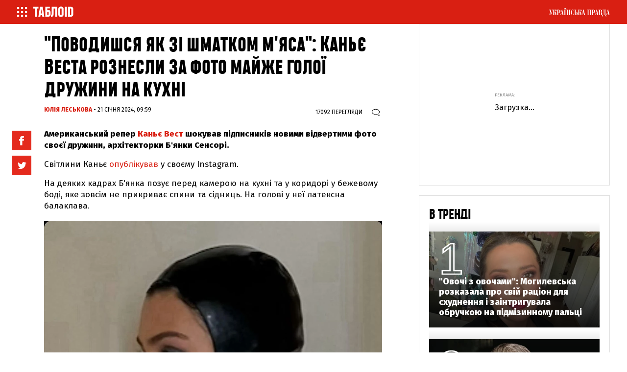

--- FILE ---
content_type: text/html; charset=UTF-8
request_url: https://tabloid.pravda.com.ua/hotzone/kanye-vest-pokazav-novi-vidverti-foto-svoyeji-druzhini-foto-2001945/
body_size: 18126
content:
<!DOCTYPE html>
    <html lang="uk">
<head>

        <meta property="op:markup_version" content="v1.0">

<!-- The style to be used for this article -->
<meta property="fb:article_style" content="myarticlestyle">
<meta property="fb:app_id" content="1305235669535071" />

<meta http-equiv="Content-Type" content="text/html; charset=utf-8" />

    <title>Каньє Вест показав нові відверті фото своєї дружини - фото | ТаблоID</title>

    <meta name="description" content="Репер Каньє Вест знову опублікував оголену дружину. Як реагують підписники - читайте тут."/>

    <meta property="article:content_tier" content="free"/>

<link rel="canonical" href="https://tabloid.pravda.com.ua/hotzone/kanye-vest-pokazav-novi-vidverti-foto-svoyeji-druzhini-foto-2001945/" />

            <link rel="amphtml" href="https://tabloid.pravda.com.ua/hotzone/kanye-vest-pokazav-novi-vidverti-foto-svoyeji-druzhini-foto-2001945/index.amp">
    
<meta name="viewport" content="width=device-width,initial-scale=1,user-scalable=yes">

<meta name="keywords" content="">
<meta name="document-state" content="state">
<meta name="revisit-after" content="1 days">

    <meta property="og:title" content="&quot;Поводишся як зі шматком м&#039;яса&quot;: Каньє Веста рознесли за фото майже голої дружини на кухні" />
    <meta property="og:description" content="">

<meta property="og:site_name" content="ТаблоID" />
<meta property="og:type" content="article" />
<meta property="og:url" content="https://tabloid.pravda.com.ua/hotzone/kanye-vest-pokazav-novi-vidverti-foto-svoyeji-druzhini-foto-2001945/" />


<meta name="twitter:card" content="summary">
<meta name="twitter:site" content="@tabloukrpravda">
<meta name="twitter:title" content="&quot;Поводишся як зі шматком м&#039;яса&quot;: Каньє Веста рознесли за фото майже голої дружини на кухні" />
<meta name="twitter:description" content="" />



    <meta property="og:image" content="https://imgnewtabl.pravda.com.ua/tabloid/images/doc/1/d/134455/1de3736bda6441c6a8cbda40de28eb2f.jpeg" />
    <meta name="twitter:image" content="https://imgnewtabl.pravda.com.ua/tabloid/images/doc/1/d/134455/1de3736bda6441c6a8cbda40de28eb2f.jpeg" />


    <meta property="og:image:width" content="900">
    <meta property="og:image:height" content="472">

<meta name="robots" content="index,follow">
    <script>
    let js_script_list = [],
        chead = document.head || document.body || document.documentElement;

    function loadScript(src, cb) {

        let i = js_script_list.length, load_check = false;
        while (i--) {
            if (js_script_list[i] === src) {
                load_check = true;
                break;
            }
        }
        if(!load_check){
            js_script_list.push(src);
            var s = document.createElement('script');
            s.src = src;
            chead.appendChild(s);
            s.onload = cb;
            s.onerror = cb;
            return s;
        }else{
            if (cb !== undefined && typeof(cb) === "function") {
                cb();
            }
        }
    }
</script>


    <link rel="canonical" href="https://tabloid.pravda.com.ua/hotzone/kanye-vest-pokazav-novi-vidverti-foto-svoyeji-druzhini-foto-2001945/" />
<link rel="stylesheet" href="/css/article.css?12">

<link rel="SHORTCUT ICON" href="https://tabloid.pravda.com.ua/images/tabloid_img/favicon.ico">

<link rel="preconnect" href="https://fonts.googleapis.com">
<link rel="preconnect" href="https://fonts.gstatic.com" crossorigin>
<link href="https://fonts.googleapis.com/css?family=Fira+Sans:400,400i,500,500i,800&amp;subset=cyrillic,cyrillic-ext&display=swap" rel="stylesheet">
<link rel="preload" href="https://tabloid.pravda.com.ua/css/responsive.css"  as="style" onload="this.onload=null;this.rel='stylesheet'" >
    <script type="text/javascript">!function(){function Et(){for(var t=arguments,r={},e=0;e<t.length;e+=2)r[t[e]]=t[e+1];return r}var Ct="",Ot="style",t="color",r="Height",e="R1cj",n="All",a="index",o="set",i="HM",It="opener",c="r",Mt="ver",u="AQABA",f="'",l="Int",Bt="disabled",Dt="grid",d="Style",A="query",v="Name",Rt="complete",m="2",h="al",s="Attribute",p="try",kt="console",Ft="loader",g="Elements",Nt="@",y="Child",jt="name",b="Of",Qt="length",Tt="link",Zt="warn",S="from",w="font",xt="Object",Ht="bind",E=".",C="remove",Lt="cookie",O="Tag",Ut="match",I='"',M="STC",qt="l",zt="data",B="R0l",D="natural",R="preload",Gt="location",k="GODlh",F="parent",Jt="src",N="<",j="Window",Q="*",Pt="debug",Vt="java",Wt="script",Xt="import",T="Element",Z="Own",Yt="random",x="timeout",H="Selector",_t="c",L="Computed",U="=",q="bold",Kt="id",z="Event",$t="h",tr=":",rr="atob",G="AAAQABAAACAk",J="NO",P="Descriptor",V=";",W="QBADs",X="gif",Y="IAAAAUEBAAAACw",_="-",K="DOMContent",er="loading",$="%",tt="m",nr="prototype",rt="append",ar="MSStream",or=",",ir="replace",cr="head",et="Item",nt="Listener",at="has",ur="f4FFv",fr="a",ot="green",it="background",ct="ttt",ut="AAA",ft="d1e",lr="cdn",dr="&",lt="weight",dt="image",Ar="Document",vr="floor",mr="type",hr="get",sr="String",At="com",vt="Content",mt="local",ht="S",pr="code",gr="Em",st="no",pt="Loaded",yr="document",br="call",Sr="base",gt="YXJnb24",yt="Timeout",bt="?",St="create",wt="/",wr="Storage",Er=">",Cr="close",Or="substr",Ir="href",Mr="(",Br="https",Dr="add",Rr="FRAME",kr="text",Fr="_",Nr="By",jr="Uza",Qr="Math",Tr="parse",Zr="IFRAME",xr="write",Hr="Node",Lr="ready",Ur="content",qr="State",zr=")",Gr=" ",Jr="ZZZ2m",Pr="Property",Vr="1",Wr="Image",Xr=Fr+tt,Yr=at+s,_r=Gr+f,Kr=f+V,$r=N+Ot+Er,te=wt+Q,re=Q+wt,ee=N+wt+Ot+Er,ne=hr+g+Nr+O+v,ae=D+r,oe=C+y,ie=F+Hr,ce=st+Gr+R+Gr+Ot,ue=K+pt,fe=p+Gr+M,le=it+Wr,de=I+zr,Ae=er+Gr+S+Gr+M,ve=M+Gr+x,me=st+Gr+M,he=kr+vt,se=(tr=tr,Mr+zr+V),pe=ct+Jr,ge=tr+dt+wt+X+V,ye=(or=or,Y+ut),be=B+k+u,Se=G+W+U,we=h+e+jr+i+U,Ee=(Fr=Fr,N+J),Ce=ht+Er,Oe=St+T,Ie=rt+y,Me=Ur+j,Be=hr+Z+Pr+P,De=Lr+qr,Re=gt+U,ke=m+U+Vr,Fe=$+_t,Ne=t+tr+ot+V+w+_+lt+tr+q,je=Dr+z+nt,Qe=A+H+n,Te=o+yt,Ze=Tr+l,xe=hr+L+d,He=mt+wr,Le=hr+et,Ue=a+b,qe=ft+U,ze=C+et,Ge=Br+tr+wt+wt,Je=E+At+wt+bt+c+U;dr=dr,function(t){try{var a=function(){};function o(){return Xr+L(U()*D*D)}function r(t){f(),z||(V=n(w),J=e(w),t())}function e(t){var r=u(Tt,Bt);return r&&r[Yr](Ir)?(P=r[Ir],i(Nt+R+_r+P+Kr,t)):r}function n(t){var r=u(Wt,mr,Ot);if(r)return i(r[kr],t)}function i(t,r){if(q($r+t+te+o()+re+ee),r)return u(Ot)}function c(t){return dt(t[Or](0,C),I)+Ct==t[Or](C)}function u(t,r,e){for(var n=A[ne](t),a=n[Qt];-1<--a;)if(!r||n[a][Yr](r)&&(!e||n[a][r]==e))return n[a]}function f(){ot[Rt]?ot[ae]||(z=w,J&&J[ie][oe](J),V&&V[ie][oe](V)):0<G--&&lt(f,w)}function l(){if(!V&&!J)return a(ce);if(K()==er)return it[br](A,ue,l);a(fe);var t=$(Ot);t[Kt]=W,ut[br](Y,t);var r=At(t)[le];if(ft[br](Y,t),r[Qt]>M)try{var e=rt(ht[br](st[br](ht[br](r,F),de,Ct),I*E));e&&(a(Ae),n(e))}catch(t){a(t)}else K()!=Rt?(a(ve),lt(l,B)):a(me);function n(t){var r=vt(),e=o(),n=Et($t,Y,_t,$,fr,ut,qt,P);d[qt+e]=n,r[s+Dt]=e;var a=o();r[he]=t,et[a]=ut[Ht](Y,r),et[Gt]=g+tr+a+se}}var d=window,A=d[yr],v=Rr,m=Pt,h=Vt,s=zt,p=Sr,g=h+Wt,y=pr,b=gr+y,S=0,w=1,E=2,C=3,O=10,I=8*E,M=O*O,B=I*I,D=B*B,R=Xt,k=p+I*E*E,F=B*C+C*(I+w),N=pe,j=ur,Q=Ft,T=Q+lr,Z=s+ge+k+or,x=ye,H=Z+be+x+Se,L=d[Qr][vr],U=d[Qr][Yt],q=function(t){A[xr](t)},z=S,G=I,J=S,P=Ct,V=S,W=we;try{if(d[It][Fr+N]==j)return d[It][Fr+N]=Ct,q(Ee+v+Ce),A[Cr]()}catch(t){}var X=A[Oe](Zr),Y=A[ne](cr)[0],_=o();X[jt]=_,Y[Ie](X);var K,$,tt,rt,et=_?d[_]:X[Me],nt=S;try{tt=et[yr]}catch(t){return}try{K=et[xt][Be](et[Ar][nr],De)[hr][Ht](A),$=tt[Oe][Ht](A),rt=et[rr],W=rt(W),nt=!!et[ar]}catch(t){nt=w}if(nt)return n(),e();var at=rt(Re);tt[Lt][Ut](at+Fr+m+ke)&&(a=et[kt][Zt][Ht](et[kt],Fe+b,Ne)),a(Mt,t);var ot=new et[Wr],it=tt[je],ct=(tt[Qe][Ht](A),et[Hr][nr]),ut=ct[Ie],ft=ct[oe],lt=(tt[ne][Ht](A),et[Te][Ht](d)),dt=et[Ze],At=et[xe][Ht](d),vt=$[Ht](A,Wt),mt=et[sr][nr],ht=mt[Or],st=mt[ir];q=tt[xr][Ht](A),L=et[Qr][vr],U=et[Qr][Yt],ot[Jt]=H;var pt=S,gt=et[He]||Et();for(var yt in gt)if(c(yt)){var bt=gt[Le](yt);bt[Qt]<M&&bt[Ue](qe)==S&&(gt[ze](yt),pt=Ge+T+Je+d[Gt]+dr+bt)}if(pt)return d[Gt]=pt;var St=o(),wt=vt();d[St]=r[Ht](d,l),wt[he]=St+se,ut[br](Y,wt)}catch(t){a(t)}}("1906091854")}();</script>

<!-- Google Tag Manager -->
<script>
    (function(w,d,s,l,i){w[l]=w[l]||[];w[l].push({'gtm.start':
            new Date().getTime(),event:'gtm.js'});var f=d.getElementsByTagName(s)[0],
        j=d.createElement(s),dl=l!='dataLayer'?'&l='+l:'';j.async=true;j.src=
        'https://www.googletagmanager.com/gtm.js?id='+i+dl;f.parentNode.insertBefore(j,f);
    })(window,document,'script','dataLayer','GTM-WW7B57');
</script>
<!-- End Google Tag Manager -->

<script type="text/javascript">
    if (top != self) top.location.replace(location);
</script>


<!-- Google tag (gtag.js) -->
<script async src="https://www.googletagmanager.com/gtag/js?id=G-034XBE7QYS"></script>
<script>
    window.dataLayer = window.dataLayer || [];
    function gtag(){dataLayer.push(arguments);}
    gtag('js', new Date());

    gtag('config', 'G-034XBE7QYS');
</script>

<!--gravitec-->
<script src="https://cdn.gravitec.net/storage/9ca2cbd0788355340b0cbbe5f5e1b0c8/client.js" async></script>

<script type="application/ld+json">
    {"@context":"http://schema.org","name":"\"Поводишся як зі шматком м'яса\": Каньє Веста рознесли за фото майже голої дружини на кухні","@type":"Article","mainEntityOfPage":{"@type":"WebPage","@id":"https://tabloid.pravda.com.ua/hotzone/kanye-vest-pokazav-novi-vidverti-foto-svoyeji-druzhini-foto-2001945/"},"headline":"\"Поводишся як зі шматком м'яса\": Каньє Веста рознесли за фото майже голої дружини на кухні","datePublished":"2024-01-21 09:59:00","dateModified":"2024-01-21 09:59:00","image":{"@type":"ImageObject","url":"https://imgnewtabl.pravda.com.ua/tabloid/images/doc/9/4/134452/94c85ab6ca66f178992b606de9b15a9c.jpeg?q=90&w=1920","height":1077.384196185286,"width":1200},"author":{"@type":"Organization","name":"ТаблоID","alternateName":"ТаблоID"},"description":"","publisher":{"type":"Organization","name":"ТаблоID","logo":{"@type":"ImageObject","url":"https://tabloid.pravda.com.ua/images/tabloid_img/logo_sq.gif","image":"https://tabloid.pravda.com.ua/images/tabloid_img/logo_sq.gif","width":100,"height":100}}}
</script>

<!--adsense-->




            <!-- Admixer -->
<script src="https://cdn.admixer.net/scripts3/loader2.js" async data-inv="//inv-nets.admixer.net/" data-r="single"
        data-sender="admixer" data-bundle="desktop"></script>
<script type='text/javascript'>
    (window.globalAmlAds = window.globalAmlAds || []).push(function() {
        globalAml.defineSlot({
            z: 'eef3a094-a3c6-4825-b310-55a812744190',
            ph: 'admixer_eef3a094a3c64825b31055a812744190_zone_6037_sect_381_site_381',
            i: 'inv-nets',
            s: 'c3b78ee6-c80d-47c9-b42e-b8fa2d6354ca',
            sender: 'admixer'
        });
        globalAml.defineSlot({
            z: 'ccfe0f0d-e8c5-4430-8382-defff3216014',
            ph: 'admixer_ccfe0f0de8c544308382defff3216014_zone_27432_sect_381_site_381',
            i: 'inv-nets',
            s: 'c3b78ee6-c80d-47c9-b42e-b8fa2d6354ca',
            sender: 'admixer'
        });
        globalAml.defineSlot({
            z: '7977f1ec-f018-4d10-ba52-4ee4b14aba36',
            ph: 'admixer_7977f1ecf0184d10ba524ee4b14aba36_zone_61357_sect_381_site_381',
            i: 'inv-nets',
            s: 'c3b78ee6-c80d-47c9-b42e-b8fa2d6354ca',
            sender: 'admixer'
        });
        globalAml.defineSlot({
            z: 'a69ace96-5bd8-4c1a-b074-46f887216247',
            ph: 'admixer_a69ace965bd84c1ab07446f887216247_zone_19514_sect_381_site_381',
            i: 'inv-nets',
            s: 'c3b78ee6-c80d-47c9-b42e-b8fa2d6354ca',
            sender: 'admixer'
        });
        globalAml.singleRequest("admixer");
    });
</script>

    
    

    <style type="text/css">
    .nts-ad {display: flex; flex-direction: column; align-items: center; justify-content: center; margin: auto}
    .nts-ad-h600 {height: 600px; justify-content: flex-start}

    .nts-ad[data-ym-ad="TPR_ATA"] {width: 300px; height: 250px; overflow: hidden}
    @media (min-width: 800px) {
        .nts-ad[data-ym-ad="TPR_ATA"] {width: 100%; height: 120px; overflow: auto}
    }

    .nts-ad[data-ym-ad="TPR_SBR"] {width: 336px; height: 280px; overflow: hidden}

    @media (max-width: 1100px) {
        .nts-ad[data-ym-ad="TPR_ITC_1"], .nts-ad[data-ym-ad="TPR_ITC_2"] {display: none}
    }

    .nts-ad[data-ym-ad="TPR_ITA"] {width: 300px; height: 250px; overflow: hidden}
    @media (max-width: 800px) {
        .nts-ad[data-ym-ad="TPR_ITA"] {width: 336px; height: 280px}
    }

    .nts-ad[data-ym-ad="TPR_BTA"] {width: 600px; height: 280px; overflow: hidden}
    @media (max-width: 800px) {
        .nts-ad[data-ym-ad="TPR_BTA"] {width: 300px; height: 250px}
    }

    .tb_text {color: #888; font-size: 16px; line-height: 1.2; padding: 8px 0 16px 0;}

    .tb_center img {vertical-align: bottom;}

    @media screen and (max-width: 640px) {
        .tb_center {width: 100% !important;}
        .tb_center img {width: 100%; height: auto;}
    }

    <!--
    .p11evb1 a {color: #FFF;}
    .searchForm .in1 {height: 11px; position: relative; top: -1px;}
    .post2 div p {display: block;}
    -->

    <!--

    .topic {display: none;}

    .post__title {font-family: heading_smallcase_proxbd, sans-serif;}

    .modal-content {font-family: fira sans,sans-serif; font-weight: 700;}

    .post__social__item {cursor: pointer;}
    .button_more {width: calc(100% - 20px);}
    .post__title {font-weight: 500;}
    .news_list .article_pr + .article .article__content__head:first-child {display: none;}

    body {padding: 0px 0px 0px 0px;}

    .twitter-tweet {width: 100% !important;}

    .post__text h2 {
        padding: 20px 0 10px 0;
        font-family: "heading_smallcase_proXBd";
        font-size: 42px;
        text-transform: uppercase;
        line-height: 1.1em;
        font-weight: bold;
        color: #111;
    }

    .post__text h3 {
        padding: 18px 0 8px 0;
        font-family: "heading_smallcase_proXBd";
        font-size: 36px;
        text-transform: uppercase;
        line-height: 1.1em;
        font-weight: bold;
        color: #111;
    }

    .articlepage_1x .header ~ .article_wide_banner_mobile {display: none;}

    .post__video{margin:10px auto 10px auto;position:relative;padding-bottom:56.25%;height:0;overflow:hidden;max-width:100%;height:auto}
    .post__video iframe,.post__video object,.post__video embed .post__text iframe:not([id^="_iframe_"]){
        position: absolute;top: 0;left: 0;width: 100%;height: 100%;
    }

    .post_text iframe:not([id^="_iframe_"]) {width: 100%!important;}

    .advtext {
        font-size: 9px;
        color: #888;
        text-transform: uppercase;
        -webkit-align-self: flex-start;
        -ms-flex-item-align: start;
        align-self: flex-start;
        margin-bottom: 3px;
    }
    .w2 {margin: 10px 0px 0px 0px;	}
    .alert-grey {padding: 4px 10px 4px 10px; color: #999999; margin: 8px 0 8px 0; border: 1px dotted #900022; font-weight: bold;}


    #main2 ul, #main2 li {list-style: none; margin: 0px; padding: 0px;}
    #main2 {float: left;}
    #main2 li {display: inline;}
    #main2 li a, #main2 li span {
        display: block;
        width: 76px;
        padding: 5px 0px 5px 0px;
        margin: 0px 2px 0px 0px;
        float: left;
        text-align: center;
        text-decoration: none;
        font-family: Verdana, Tahome, Arial, Helvetica, sans-serif;
        font-size: 12px;
        background-color: #C52126;
        color: #FFF;
    }

    #main2 li a.end, #main2 li .end {
        width: 78px; margin: 0px;
    }

    #main2 li a:hover {background-color: #454A4E;}
    #main2 li span {background-color: #454A4E;}

    #main2 li a.a {background-color: #454A4E;}

    .text {
        text-align: justify;
        padding: 0px 9px;
        font-size: 14px;
        line-height: 1.2em;
    }

    .fb_iframe_widget_fluid_desktop, .fb_iframe_widget_fluid_desktop span, .fb_iframe_widget_fluid_desktop iframe {width: 100% !important;}


    @media screen and (max-width: 640px) {
        .articlepage_wide .article__wide {max-height: 100%;}
    }


    @media screen and (max-width: 1100px) {
        .sticky-wrapper {display: none;}
    }

    @media screen and (min-width: 1100px) {
        .layout_wide_news .article_wide_banner_mobile .block_banner_1x .banner__wrap {height: 200px;}
    }


    #clBtnAp {
        margin-top: -36px !important;
        width: 36px !important;
        height: 36px !important;
        font-size: 24px !important;
        line-height: 31px !important;
        border-top-left-radius: 20px !important;
        border-top-right-radius: 20px !important;
        border-bottom-right-radius: 20px !important;
        border-bottom-left-radius: 20px !important;
    }

    .branding .header__content{display: none;}

    .branding .layout_article_sidebar{display: none;}

    * {font-variant-ligatures: none;}

    .branding_980 .layout {max-width: 980px}
    .branding_980 .nav__layout {max-width: 980px}
    .branding_980 .header {max-width: 980px; margin: 0 auto}
    .branding_980 .sticky {width: 980px}
    .branding_980 .nav_top {margin-bottom: 20px}
    .branding_980 .wrap {position: relative;max-width: 980px;margin: 0 auto}
    .branding_980 .footer {position: relative;max-width: 980px; margin: 0 auto}
    .branding_980 .layout_split {width: 100%; padding-bottom: 25px}
    .branding_980 .layout_split_sidebar {width: calc(50% - 20px);margin: 0 10px 20px}
    .branding_980 .layout_full {width: 50%}
    .branding_980 .layout_full .article_widget_type_3 {width: 100%}
    .branding_980 .layout_full .block_banner_1x {width: 100%}
    .branding_980 .layout_full .article_widget_type_3 {border: none;  position: relative;overflow: hidden; min-height: 0}
    .branding_980 .layout_full .article_widget_type_3 .article__cover {width: 100%}
    .branding_980 .article_widget_type_3 .article__cover .article__img {position: absolute; top: 0; left: 0; right: 0; bottom: 0; height: auto; width: 100%; max-height: 100%; margin-bottom: 0; margin-top: 0; margin-left: 0}
    .branding_980 .layout_full .article_widget_type_3 .article__content {width: 100%}
    .branding_980 .article_widget_type_3 .article__cover {position: static}
    .branding_980 .layout_full .article_widget_type_3 .article__content .article__content__wrap {min-height: 0; padding-left: 0}
    .branding_980 .article_widget_type_3:before { content: ""; display: block; padding-top: 89.743589%}
    .branding_980 .layout_full .article_widget_type_3 .article__content {position: absolute}
    .branding_980 .layout_full .article_widget_type_3 .article__content {
        padding: 60px 20px 20px;
        position: absolute;
        bottom: 0;
        width: 100%;
        background: -moz-linear-gradient(top, rgba(0, 0, 0, 0) 0%, rgba(0, 0, 0, 0.85) 100%);
        background: -webkit-gradient(linear, left top, left bottom, color-stop(0%, rgba(0, 0, 0, 0)), color-stop(100%, rgba(0, 0, 0, 0.85)));
        background: -webkit-linear-gradient(top, rgba(0, 0, 0, 0) 0%, rgba(0, 0, 0, 0.85) 100%);
        background: -o-linear-gradient(top, rgba(0, 0, 0, 0) 0%, rgba(0, 0, 0, 0.85) 100%);
        background: -ms-linear-gradient(top, rgba(0, 0, 0, 0) 0%, rgba(0, 0, 0, 0.85) 100%);
        background: linear-gradient(to bottom, rgba(0, 0, 0, 0) 0%, rgba(0, 0, 0, 0.85) 100%);
        filter: progid:DXImageTransform.Microsoft.gradient(startColorstr='#00000000', endColorstr='#e6000000', GradientType=0)
    }
    .branding_980 .article_widget_type_3 .article__title {font-size: 22px;color: #fff}
    .branding_980 .layout_wide .article_widget_type_1, .branding_980 .layout_wide .article_widget_type_2, .branding_980 .layout_wide .article_widget_noimg {width: calc(100%/2 - 20px);  margin: 0 10px 20px;  position: relative;  overflow: hidden}
    .branding_980 .layout_wide_news .article_news_block, .branding_980 .layout_wide_news .article_news_enlarged {width: calc(100%/2 - 20px);  margin: 0 10px 20px;  position: relative;  overflow: hidden}
    .branding_980 .layout_wide .block_banner_1x {width: calc(100%/2 - 20px)}
    .branding_980 .layout_wide .article_wide_banner_mobile .block_banner_1x {width: 100%}
    .branding_980 .article_300_banner_mobile {display: block}
    .branding_980 .layout_article_sidebar {width: 100%;  margin: 0 0 20px}
    .branding_980 .layout_article_sidebar .block_banner_1x {display: none}
    .branding_980 .layout_article_sidebar .block_article_sidebar {display: none}
    .branding_980 .layout_article_sidebar .block_banner_2x {display: none}
    .branding_980 .topic {margin: 0 auto; background: #fff;max-width: 980px}
    .branding_980 .last {margin: 0 auto; max-width: 980px}
    .branding_980 .article__wide .post__title {font-size: 68px}
    .branding_980 .header {
        background: #fff
    }

    .branding_980 .header__background {height: 150px;}
    .branding_980 .article_wide_banner_mobile, .branding_980 .last {position: relative;}

    .section__descritption {padding: 20px;  top: 0;}
    .tag_descritption {padding-left: 10px; padding-right: 10px;}

    -->
    .grv-bell-host {
        display: none;}
    .grv-helper-bell-host {
        display: none;
    }

    .fb-comments-count {
        width: auto !important;
    }
    .fb-comments-count iframe {
        display: none;
    }
</style>

    <script async="async" src="https://cdn.membrana.media/tpr/ym.js?v=2"></script>

<script>
    window.notsyCmd = window.notsyCmd || [];
    window.notsyCmd.push(function() {
        window.notsyInit({
            pageVersionAutodetect: true
        });
    });
</script>

<style>
    .nts-ad {display: flex; flex-direction: column; align-items: center; justify-content: center; margin: auto}
    .nts-ad-h600 {height: 600px; justify-content: flex-start}

    .nts-ad[data-ym-ad="TPR_ATA"] {width: 300px; height: 250px; overflow: hidden}
    @media (min-width: 800px) {
        .nts-ad[data-ym-ad="TPR_ATA"] {width: 100%; height: 120px; overflow: auto}
    }

    .nts-ad[data-ym-ad="TPR_SBR"] {width: 336px; height: 280px; overflow: hidden}

    @media (max-width: 1100px) {
        .nts-ad[data-ym-ad="TPR_ITC_1"], .nts-ad[data-ym-ad="TPR_ITC_2"] {display: none}
    }

    .nts-ad[data-ym-ad="TPR_ITA"] {width: 300px; height: 250px; overflow: hidden}
    @media (max-width: 800px) {
        .nts-ad[data-ym-ad="TPR_ITA"] {width: 336px; height: 280px}
    }

    .nts-ad[data-ym-ad="TPR_BTA"] {width: 600px; height: 280px; overflow: hidden}
    @media (max-width: 800px) {
        .nts-ad[data-ym-ad="TPR_BTA"] {width: 300px; height: 250px}
    }

    .tb_text {color: #888; font-size: 16px; line-height: 1.2; padding: 8px 0 16px 0;}

    .tb_center img {vertical-align: bottom;}

    .nts-video-wrapper {
        width: 100%;
        aspect-ratio: 16 / 9;
        margin-top: 20px;
    }
</style>

</head>
<body class="articlepage ">

        
    <header class="header">

    <nav class="nav nav_top" class="nav">
        <div class="nav__layout">
            <div class="nav__menu"><a href="/" onclick="return false;" class="menu-btn-1 h--left"><span class="menu_ico"></span></a><a href="/"><span class="menu_logo"></span></a></div>
            <div class="nav__project"><a href="//www.pravda.com.ua" class="menu-btn-2 h--right"><span class="up_ico"></span></a></div>
        </div>
    </nav>
</header>

        <nav id="menu-1" class="offside offside--left">
    <a href="#" class="icon icon--cross menu-btn-1--close h--right">
        <span class="icon-bar"></span>
        <span class="icon-bar"></span>
    </a>

    <div class="search_container">
        <div class="search_form">
            <form action="/search/" method="get">
                <input class="search_field" name="search" type="text" placeholder="Пошук по сайту">
                <input class="search_button" type="submit" value="Знайти">
            </form>
        </div>
    </div>
    <div class="menu_title">Матеріали за темою</div>
    <div class="nav__menu_tags">

                    <a href="https://tabloid.pravda.com.ua/hotzone/" class="menu_tags__item">
                Hot zone
            </a>
                    <a href="https://tabloid.pravda.com.ua/news/" class="menu_tags__item">
                Новини
            </a>
                    <a href="https://tabloid.pravda.com.ua/scandal/" class="menu_tags__item">
                Скандал
            </a>
                    <a href="https://tabloid.pravda.com.ua/focus/" class="menu_tags__item">
                Фокус
            </a>
                    <a href="https://tabloid.pravda.com.ua/lounge/" class="menu_tags__item">
                Лаунж
            </a>
                    <a href="https://tabloid.pravda.com.ua/brand/" class="menu_tags__item">
                Бренд
            </a>
                    <a href="https://tabloid.pravda.com.ua/person/" class="menu_tags__item">
                Персона
            </a>
                    <a href="https://tabloid.pravda.com.ua/photos/" class="menu_tags__item">
                Фоторепортажі
            </a>
        
    </div>
    <div class="nav__menu_other">
        <a href="https://tabloid.pravda.com.ua/advertising/" class="menu_other__item">Реклама на сайті</a>
        <a href="/feedback/" class="menu_other__item">Зв'язок з редакцією</a>
        <a href="/archives/" class="menu_other__item">Архів</a>
        <a href="https://tabloid.pravda.com.ua/special-projects/" class="menu_other__item">Спецпроєкти</a>
        <a href="https://tabloid.pravda.com.ua/advertising/" class="menu_other__item">Партнерські матеріали</a>
        <a href="" class="menu_other__item"></a>
        <a href="https://tabloid.pravda.com.ua/rss/" class="menu_other__item">RSS</a>
    </div>

    <div class="footer__social">
        <a href="https://www.facebook.com/tabloidua/" class="footer__social__item footer__social__fb"></a>
        <a href="https://twitter.com/tabloukrpravda" class="footer__social__item footer__social__twitter"></a>
        <a href="https://www.instagram.com/tablo_id/" class="footer__social__item footer__social__instagram"></a>
    </div>

    <br>
    <div class="menu_title">&copy;2005-2025, ТаблоID</div>

    <div class="menu1_project">
        <div class="menu_title">Проекти "Української правди"</div>
        <div class="nav__menu_project">
            <a href="//www.pravda.com.ua" class="menu_project__item">Українська правда</a>
            <a href="//www.epravda.com.ua" class="menu_project__item">Економічна правда</a>
            <a href="//www.eurointegration.com.ua" class="menu_project__item">Європейська правда</a>
            <a href="//life.pravda.com.ua" class="menu_project__item">Життя</a>
            <a href="//tabloid.pravda.com.ua" class="menu_project__item menu_project__item__active">ТаблоID</a>
            <a href="//www.istpravda.com.ua" class="menu_project__item">Історична правда</a>
            <a href="//blogs.pravda.com.ua" class="menu_project__item">Блоги</a>
            <a href="//forum.pravda.com.ua" class="menu_project__item">Форум</a>
        </div>
    </div>
</nav>

<nav id="menu-2" class="offside offside--right">
    <a href="#" class="icon icon--cross menu-btn-2--close h--left">
        <span class="icon-bar"></span>
        <span class="icon-bar"></span>
    </a>
    <div class="menu_title">Проекти "Української правди"</div>
    <div class="nav__menu_project">
        <a href="//www.pravda.com.ua" class="menu_project__item">Українська правда</a>
        <a href="//www.epravda.com.ua" class="menu_project__item">Економічна правда</a>
        <a href="//www.eurointegration.com.ua" class="menu_project__item">Європейська правда</a>
        <a href="//life.pravda.com.ua" class="menu_project__item">Життя</a>
        <a href="//tabloid.pravda.com.ua" class="menu_project__item menu_project__item__active">ТаблоID</a>
        <a href="//www.istpravda.com.ua" class="menu_project__item">Історична правда</a>
        <a href="//blogs.pravda.com.ua" class="menu_project__item">Блоги</a>
        <a href="//forum.pravda.com.ua" class="menu_project__item">Форум</a>
    </div>
</nav>

<div class="site-overlay"></div>

<script>
    document.getElementsByTagName('body')[0].classList.add('offside-js--init', 'offside-js--interact')

    document.querySelector('.menu-btn-1.h--left').addEventListener('click', () => {
        document.getElementsByTagName('body')[0].classList.add('offside-js--is-open', 'offside-js--is-left')
        document.getElementById('menu-1').classList.add('is-open')
    })

    document.querySelector('.menu-btn-2.h--right').addEventListener('click', (event) => {
        event.preventDefault();
        document.getElementsByTagName('body')[0].classList.add('offside-js--is-open', 'offside-js--is-right')
        document.getElementById('menu-2').classList.add('is-open')
    })

    document.querySelector('.icon--cross.menu-btn-1--close.h--right').addEventListener('click', (event) => {
        event.preventDefault();
        document.getElementsByTagName('body')[0].classList.remove('offside-js--is-open', 'offside-js--is-right')
        document.getElementById('menu-1').classList.remove('is-open')
    })

    document.querySelector('.icon--cross.menu-btn-2--close.h--left').addEventListener('click', (event) => {
        event.preventDefault();
        document.getElementsByTagName('body')[0].classList.remove('offside-js--is-open', 'offside-js--is-left')
        document.getElementById('menu-2').classList.remove('is-open')
    })

    document.querySelector('.site-overlay').addEventListener('click', () => {
        document.getElementsByTagName('body')[0].classList.remove('offside-js--is-open', 'offside-js--is-right', 'offside-js--is-left')
        document.getElementById('menu-1').classList.remove('is-open')
        document.getElementById('menu-2').classList.remove('is-open')
    });
</script>

        
            <div class="article_wide_banner_mobile">

</div>

<main class="wrap">
    <div class="layout">

        <div class="layout_split">
            <article class="post">
                <header class="post__header">
                    <h1 class="post__title">
                        "Поводишся як зі шматком м'яса": Каньє Веста рознесли за фото майже голої дружини на кухні 
                                            </h1>
                                    </header>
                <aside class="post__service">
                    <div class="post__statistic">
                                                    <div class="post__views">
                                <div style="display: inline" class="view_number" id="article_views" data-get-views="2001945">
                                    
                                </div>
                                перегляди
                            </div>
                                                                            <div class="post__comments">
                                <a href="#comments" style="display: flex; align-items: baseline; flex-wrap: nowrap;">
                                    <i></i><span class="fb-comments-count" data-href="https://tabloid.pravda.com.ua/hotzone/kanye-vest-pokazav-novi-vidverti-foto-svoyeji-druzhini-foto-2001945/"></span>
                                </a>
                            </div>
                                            </div>
                </aside>

                <div class="post__time">
                                    <span class="post__author">
                    <a href="https://tabloid.pravda.com.ua/authors/yuliya-leskova/">
                        Юлія Леськова                    </a>
                </span>
                        -
                21 січня 2024, 09:59
    </div>




                <div class="block_post block_post_small">
                    <div class="post__text" data-io-article-url="https://tabloid.pravda.com.ua/hotzone/kanye-vest-pokazav-novi-vidverti-foto-svoyeji-druzhini-foto-2001945/">
                        <div class="post__social__side  stickem ">
                            <script type="text/javascript">
                                function fb_share(share_url) {
                                    FB.ui({
                                        method: 'share',
                                        href: share_url,
                                    }, function(response){});
                                }

                                function tw_share(share_url, share_title) {
                                    var loc = share_url;
                                    window.open('http://twitter.com/share?url=' + loc + '&text=' + encodeURIComponent(share_title) + '&via=tabloukrpravda&', 'twitterwindow', 'height=450, width=550, top='+($(window).height()/2 - 225) +', left='+$(window).width()/2 +', toolbar=0, location=0, menubar=0, directories=0, scrollbars=0');
                                }

                            </script>
                            <div class="post__social post__social_top">
                                <div style="cursor: pointer"
                                   onclick="fb_share('https://tabloid.pravda.com.ua/hotzone/kanye-vest-pokazav-novi-vidverti-foto-svoyeji-druzhini-foto-2001945/'); return false;" class="post__social__item post__social__item_facebook"><span
                                            class="icon icon-facebook"></span></div>
                                <div style="cursor: pointer"
                                   onclick="tw_share('https://tabloid.pravda.com.ua/hotzone/kanye-vest-pokazav-novi-vidverti-foto-svoyeji-druzhini-foto-2001945/', '&quot;Поводишся як зі шматком м&#039;яса&quot;: Каньє Веста рознесли за фото майже голої дружини на кухні'); return false;"
                                   class="post__social__item post__social__item_twitter"><span  class="icon icon-twitter"></span></div>
                            </div>
                        </div>

                        <p><b>Американський репер <a href="https://tabloid.pravda.com.ua/focus/kanye-vest-zaminiv-usi-svoji-zubi-na-titan-foto-2001906/" target="_blank" pubtag="0">Каньє Вест</a> шокував підписників новими відвертими фото своєї дружини, архітекторки Б'янки Сенсорі. </b></p><p>Світлини Каньє <a href="https://www.instagram.com/kanyewest/" target="_blank" pubtag="0">опублікував</a> у своєму Instagram.</p><p>На деяких кадрах Б'янка позує перед камерою на кухні та у коридорі у бежевому боді, яке зовсім не прикриває спини та сідниць. На голові у неї латексна балаклава. </p><div class="image-box image-box_center ">
                    <picture><source type="image/webp" srcset="https://imgnewtabl.pravda.com.ua/tabloid/system/MediaPhoto/photo/3/7/134457/373fb1391597a246bcddcf07d11552aa1705822467.jpg?w=1210&q=90&f=webp"></source><source srcset="https://imgnewtabl.pravda.com.ua/tabloid/system/MediaPhoto/photo/3/7/134457/373fb1391597a246bcddcf07d11552aa1705822467.jpg?w=1210&q=90"></source><img src="https://imgnewtabl.pravda.com.ua/tabloid/system/MediaPhoto/photo/3/7/134457/373fb1391597a246bcddcf07d11552aa1705822467.jpg?w=1210&q=90" alt="Б'янка у латексній балаклаві " loading="lazy" width="1080" height="1075"></img></picture>
        
                    <div class="image-box__caption"><p>Б'янка у латексній балаклаві </p></div>
        
                            <div class="image-box__author">
                                            Фото Instagram Каньє Веста
                                    </div>
            
    </div>
<div class="image-box image-box_center  max-width-520 ">
                    <picture><source type="image/webp" srcset="https://imgnewtabl.pravda.com.ua/tabloid/system/MediaPhoto/photo/f/c/134458/fc628e4e2817fded10e9dfd43dbf99091705822521.jpg?w=1210&q=90&f=webp"></source><source srcset="https://imgnewtabl.pravda.com.ua/tabloid/system/MediaPhoto/photo/f/c/134458/fc628e4e2817fded10e9dfd43dbf99091705822521.jpg?w=1210&q=90"></source><img src="https://imgnewtabl.pravda.com.ua/tabloid/system/MediaPhoto/photo/f/c/134458/fc628e4e2817fded10e9dfd43dbf99091705822521.jpg?w=1210&q=90" alt="Cream of wheat (вершки з пшениці, - ред.) - підписав фото репер" loading="lazy" width="959" height="1198"></img></picture>
        
                    <div class="image-box__caption"><p>"Cream of wheat (вершки з пшениці, - ред.) - підписав фото репер</p></div>
        
            
    </div>
<div class="image-box image-box_center  max-width-520 ">
                    <picture><source type="image/webp" srcset="https://imgnewtabl.pravda.com.ua/tabloid/system/MediaPhoto/photo/f/4/134460/f464a239674e9891e1274302d92132081705822612.jpg?w=1210&q=90&f=webp"></source><source srcset="https://imgnewtabl.pravda.com.ua/tabloid/system/MediaPhoto/photo/f/4/134460/f464a239674e9891e1274302d92132081705822612.jpg?w=1210&q=90"></source><img src="https://imgnewtabl.pravda.com.ua/tabloid/system/MediaPhoto/photo/f/4/134460/f464a239674e9891e1274302d92132081705822612.jpg?w=1210&q=90" alt="" loading="lazy" width="1080" height="1350"></img></picture>
        
        
                            <div class="image-box__author">
                                            Фото Instagram Каньє Веста
                                    </div>
            
    </div>
<p>На іншому фото Сенсорі стоїть у чорному плащі. </p><div class="image-box image-box_center  max-width-520 ">
                    <picture><source type="image/webp" srcset="https://imgnewtabl.pravda.com.ua/tabloid/system/MediaPhoto/photo/a/c/134459/ac52266fb6f3fb009dc1535947db97661705822576.jpg?w=1210&q=90&f=webp"></source><source srcset="https://imgnewtabl.pravda.com.ua/tabloid/system/MediaPhoto/photo/a/c/134459/ac52266fb6f3fb009dc1535947db97661705822576.jpg?w=1210&q=90"></source><img src="https://imgnewtabl.pravda.com.ua/tabloid/system/MediaPhoto/photo/a/c/134459/ac52266fb6f3fb009dc1535947db97661705822576.jpg?w=1210&q=90" alt="Нещодавно Б'янка відсвяткувала своє 29-річчя" loading="lazy" width="960" height="1200"></img></picture>
        
                    <div class="image-box__caption"><p>Нещодавно Б'янка <a href="https://tabloid.pravda.com.ua/focus/kanye-vest-spilnimi-foto-privitav-z-dnem-narodzhennya-b-yanku-sensori-2001734/" target="_blank" pubtag="0">відсвяткувала своє 29-річчя</a></p></div>
        
            
    </div>
<p>У коментарях користувачі пишуть, що фото мають моторошний вигляд, і звинувачують 46-річного Веста у тому, що він поводиться з дружиною, як з "шматком м'яса". </p><p>Інші ж підмічають схожість Б'янки з колишньою дружиною Каньє, бізнесвумен Кім Кардашян. Втім зазначають, що Сенсорі "Кім з "Шейн" (відомий американський бюджетний маркетплейс, - ред.)"</p><p>Нагадаємо, Кім Кардашян та Каньє Вест <a href="https://tabloid.pravda.com.ua/focus/63872b1655e74/" target="_blank" pubtag="0">розлучилися у листопаді</a> 2022 року. Втім довго холостякувати репер не збирався, тож через два місяці <a href="https://tabloid.pravda.com.ua/focus/63c133411c295/" target="_blank" pubtag="0">одружився на Б'янці. </a></p><p>Як відомо, вести свої соцмережі Вест взявся нещодавно, й одразу розпочав з <a href="https://tabloid.pravda.com.ua/hotzone/kanye-vest-narvavsya-na-kritiku-za-nadmirno-vidverti-foto-druzhini-v-instagram-2001687/" target="_blank" pubtag="0">відвертих фото</a> своєї дружини.</p><p><br></p><div class="clearfix"></div>

    <div class="media__also__news_links"
         data-position="center"
         data-read-also="news-links"
    >
        <div class="media__also__news_links__container">
            <div class="media__also__news_links__prefix">
                <strong style="text-transform: uppercase;">Читайте також</strong>:
            </div>

                            <p>
                    <strong>
                        <a href="https://tabloid.pravda.com.ua/focus/druzhina-kanye-vesta-b-yanka-sensori-z-dochkoyu-repera-na-rukah-pokinula-vechirku-foto-2001405/"  target="_blank" class="click-event">Дружину Каньє Веста бачили з його 5-річною дочкою від Кардашян на руках. ФОТО</a>
                    </strong>
                </p>
                            <p>
                    <strong>
                        <a href="https://tabloid.pravda.com.ua/scandal/kanye-vest-u-instagram-vibachivsya-pered-yevreyskoyu-spilnotoyu-2001604/"  target="_blank" class="click-event">&quot;Я щиро вибачаюся&quot;: Каньє Вест після своїх антисемітських зашкварів звернувся до єврейської спільноти</a>
                    </strong>
                </p>
                            <p>
                    <strong>
                        <a href="https://tabloid.pravda.com.ua/hotzone/kanye-vest-narvavsya-na-kritiku-za-nadmirno-vidverti-foto-druzhini-v-instagram-2001687/"  target="_blank" class="click-event">&quot;Не руйнуй її життя&quot;: Каньє Веста рознесли за сороміцькі фото дружини в Instagram</a>
                    </strong>
                </p>
                    </div>
    </div>

                    </div>

                                            <div class="post__tags">
                                                            <span class="post__tags__item">
                                    <a href="https://tabloid.pravda.com.ua/tags/kanye-west/">
                                        Каньє Вест
                                    </a>
                                </span>
                                                    </div>
                    
                                                                        <div class="block_header">IDEALMEDIA</div>
<div id="M772482ScriptRootC1247130" > <div id="M772482PreloadC1247130"> Загрузка... </div></div>
<script>
var idealmedia1 = function () {
  document.removeEventListener('scroll', idealmedia1, true);
  loadScript('https://jsc.idealmedia.io/t/a/tabloid.pravda.com.ua.1247130.js')
}
document.addEventListener('scroll', idealmedia1, true);
</script>
                                            
                                            <a name="comments"></a>
                        <div class="post__comments">
                            <div class="block_header">Приєднуйтесь до дискусії</div>
                            <div class="fb-comments" data-href="https://tabloid.pravda.com.ua/hotzone/kanye-vest-pokazav-novi-vidverti-foto-svoyeji-druzhini-foto-2001945/"
                                 data-width="100%" data-numposts="2" data-colorscheme="light"></div>
                        </div>
                    


                </div>
            </article>

        </div>

        <aside class="layout_article_sidebar">
                                                <div class="block_banner_1x">
<div class="banner__wrap">
<div class="banner__text">Реклама:</div>
<div style="max-width: 300px; margin: 0 auto; padding: 10px 0;">
<div id="M772482ScriptRootC1355405" > <div id="M772482PreloadC1355405"> Загрузка... </div></div>
<script>
var idealmedia4 = function () {
  document.removeEventListener('scroll', idealmedia4, true);
  loadScript('https://jsc.idealmedia.io/t/a/tabloid.pravda.com.ua.1355405.js')
}
document.addEventListener('scroll', idealmedia4, true);
</script>
</div>
</div>
</div>
                            
            <div class="block block_article_sidebar block_article_sidebar_news">
        <div class="block_header"><a href="https://tabloid.pravda.com.ua/tranding/">В тренді</a></div>

                    <article class="article article_news_enlarged">
                <div class="article__media">
                    <picture><source type="image/webp" srcset="https://imgnewtabl.pravda.com.ua/tabloid/images/doc/f/b/237965/fba27fcd3ba7dab129968b54106c603b.jpeg?w=390&q=90&f=webp"></source><source srcset="https://imgnewtabl.pravda.com.ua/tabloid/images/doc/f/b/237965/fba27fcd3ba7dab129968b54106c603b.jpeg?w=390&q=90"></source><img src="https://imgnewtabl.pravda.com.ua/tabloid/images/doc/f/b/237965/fba27fcd3ba7dab129968b54106c603b.jpeg?w=390&q=90" alt="Овочі з овочами: Могилевська розказала про свій раціон для схуднення і заінтригувала обручкою на підмізинному пальці" style="width: 390; height: 220" loading="lazy"></img></picture>
                </div>
                <div class="article__content">
                    <div class="article__content__wrap">
                        <div class="article__content__block">
                            <div class="article__content__number">1</div>
                            <h3 class="article__title">
                                <a class="article__link" href="https://tabloid.pravda.com.ua/focus/nataliya-mogilevska-pro-stosunki-z-kohanim-ta-svoye-harchuvannya-dlya-shudnennya-2013167/">
                                    "Овочі з овочами": Могилевська розказала про свій раціон для схуднення і заінтригувала обручкою на підмізинному пальці
                                </a>
                            </h3>
                        </div>
                    </div>
                </div>
            </article>
                    <article class="article article_news_enlarged">
                <div class="article__media">
                    <picture><source type="image/webp" srcset="https://imgnewtabl.pravda.com.ua/tabloid/images/doc/e/e/238148/ee9ce6e6a41758b49d0d4e3faa5cdf14.jpeg?w=390&q=90&f=webp"></source><source srcset="https://imgnewtabl.pravda.com.ua/tabloid/images/doc/e/e/238148/ee9ce6e6a41758b49d0d4e3faa5cdf14.jpeg?w=390&q=90"></source><img src="https://imgnewtabl.pravda.com.ua/tabloid/images/doc/e/e/238148/ee9ce6e6a41758b49d0d4e3faa5cdf14.jpeg?w=390&q=90" alt="Мені подзвонила Джамала...: пост Melovin про зняття кандидатури з Нацвідбору запустив хвилю кпинів у мережі" style="width: 390; height: 220" loading="lazy"></img></picture>
                </div>
                <div class="article__content">
                    <div class="article__content__wrap">
                        <div class="article__content__block">
                            <div class="article__content__number">2</div>
                            <h3 class="article__title">
                                <a class="article__link" href="https://tabloid.pravda.com.ua/focus/melovin-znyav-svoyu-kandidaturu-z-nacvidboru-dzhamala-reshetnik-jerry-heil-ta-inshi-vidreaguvali-zhartami-2013190/">
                                    "Мені подзвонила Джамала...": пост Melovin про зняття кандидатури з Нацвідбору запустив хвилю кпинів у мережі
                                </a>
                            </h3>
                        </div>
                    </div>
                </div>
            </article>
                    <article class="article article_news_enlarged">
                <div class="article__media">
                    <picture><source type="image/webp" srcset="https://imgnewtabl.pravda.com.ua/tabloid/images/doc/a/d/238229/adefb308e6469d32d5da42514fb641f3.jpeg?w=390&q=90&f=webp"></source><source srcset="https://imgnewtabl.pravda.com.ua/tabloid/images/doc/a/d/238229/adefb308e6469d32d5da42514fb641f3.jpeg?w=390&q=90"></source><img src="https://imgnewtabl.pravda.com.ua/tabloid/images/doc/a/d/238229/adefb308e6469d32d5da42514fb641f3.jpeg?w=390&q=90" alt="Сопонару зізналася в любові до грошей: Більше не роблю вигляд, що це соромно" style="width: 390; height: 220" loading="lazy"></img></picture>
                </div>
                <div class="article__content">
                    <div class="article__content__wrap">
                        <div class="article__content__block">
                            <div class="article__content__number">3</div>
                            <h3 class="article__title">
                                <a class="article__link" href="https://tabloid.pravda.com.ua/focus/irina-soponaru-poyasnila-chomu-lyubov-do-groshey-ce-ne-soromno-2013198/">
                                    Сопонару зізналася в любові до грошей: Більше не роблю вигляд, що це соромно
                                </a>
                            </h3>
                        </div>
                    </div>
                </div>
            </article>
                    <article class="article article_news_enlarged">
                <div class="article__media">
                    <picture><source type="image/webp" srcset="https://imgnewtabl.pravda.com.ua/tabloid/images/doc/6/b/238099/6b7ff90ae1a07c89c9d6685f4c480fd4.jpeg?w=390&q=90&f=webp"></source><source srcset="https://imgnewtabl.pravda.com.ua/tabloid/images/doc/6/b/238099/6b7ff90ae1a07c89c9d6685f4c480fd4.jpeg?w=390&q=90"></source><img src="https://imgnewtabl.pravda.com.ua/tabloid/images/doc/6/b/238099/6b7ff90ae1a07c89c9d6685f4c480fd4.jpeg?w=390&q=90" alt="В наш час нема не пам'ятних днів: Цибульська відповіла на обурення через її концерт у роковини Голодомору" style="width: 390; height: 220" loading="lazy"></img></picture>
                </div>
                <div class="article__content">
                    <div class="article__content__wrap">
                        <div class="article__content__block">
                            <div class="article__content__number">4</div>
                            <h3 class="article__title">
                                <a class="article__link" href="https://tabloid.pravda.com.ua/scandal/olya-cibulska-poyasnila-chomu-provela-koncert-v-den-pam-yati-zhertv-golodomoru-2013186/">
                                    "В наш час нема не пам'ятних днів": Цибульська відповіла на обурення через її концерт у роковини Голодомору
                                </a>
                            </h3>
                        </div>
                    </div>
                </div>
            </article>
                    <article class="article article_news_enlarged">
                <div class="article__media">
                    <picture><source type="image/webp" srcset="https://imgnewtabl.pravda.com.ua/tabloid/images/doc/0/7/238066/072838a46437a3627e44d582b1edda26.jpeg?w=390&q=90&f=webp"></source><source srcset="https://imgnewtabl.pravda.com.ua/tabloid/images/doc/0/7/238066/072838a46437a3627e44d582b1edda26.jpeg?w=390&q=90"></source><img src="https://imgnewtabl.pravda.com.ua/tabloid/images/doc/0/7/238066/072838a46437a3627e44d582b1edda26.jpeg?w=390&q=90" alt="Це про кохання з першого погляду: Melovin розсекретив подробиці своїх заручин із коханим" style="width: 390; height: 220" loading="lazy"></img></picture>
                </div>
                <div class="article__content">
                    <div class="article__content__wrap">
                        <div class="article__content__block">
                            <div class="article__content__number">5</div>
                            <h3 class="article__title">
                                <a class="article__link" href="https://tabloid.pravda.com.ua/focus/melovin-yakiy-zaruchivsya-z-hlopcem-rozkazav-skilki-karat-u-yogo-obruchci-2013181/">
                                    "Це про кохання з першого погляду": Melovin розсекретив подробиці своїх заручин із коханим
                                </a>
                            </h3>
                        </div>
                    </div>
                </div>
            </article>
        
        <div class="block_link"><a href="https://tabloid.pravda.com.ua/tranding/">Усі популярні новини</a></div>
    </div>

                                                <div class="block_banner_1x sticked">
	<div class="banner__wrap">
    	<div class="banner__text">Реклама</div>
    	    	<!--div class="banner" style="width: 300px; height: 600px;"></div-->
                            <div style="max-width: 300px; margin: 0 auto; padding: 10px 0;">
<div id="M772482ScriptRootC1355405" > <div id="M772482PreloadC1355405"> Загрузка... </div></div>
<script>
var idealmedia3 = function () {
  document.removeEventListener('scroll', idealmedia3, true);
  loadScript('https://jsc.idealmedia.io/t/a/tabloid.pravda.com.ua.1355405.js')
}
document.addEventListener('scroll', idealmedia3, true);
</script>
</div>
</div>
                            
        </aside>
    </div>
</main>

            <div id="M772482ScriptRootC1355894" > <div id="M772482PreloadC1355894"> Загрузка... </div></div>
<script>
var idealmedia12 = function () {
  document.removeEventListener('scroll', idealmedia12, true);
  loadScript('https://jsc.idealmedia.io/t/a/tabloid.pravda.com.ua.1355894.js')
}
document.addEventListener('scroll', idealmedia12, true);
</script>
    
<div class="last">
    <div class="layout">
        <div class="block_header"><span>Останні матеріали</span></div>
        <div id="endless" class="layout_wide">

                                                <article class="article article_widget  article_widget_type_1  ">
    <div class="article__cover">
        <div class="article__img">
            <picture><source type="image/webp" srcset="https://imgnewtabl.pravda.com.ua/tabloid/images/doc/4/4/239059/44fc391e274a9fd28c6dc39b957a0539.jpeg?w=390&q=90&f=webp"></source><source srcset="https://imgnewtabl.pravda.com.ua/tabloid/images/doc/4/4/239059/44fc391e274a9fd28c6dc39b957a0539.jpeg?w=390&q=90"></source><img src="https://imgnewtabl.pravda.com.ua/tabloid/images/doc/4/4/239059/44fc391e274a9fd28c6dc39b957a0539.jpeg?w=390&q=90" alt="Дочка Ребрик, сини Білик і Кличка, а також інші зіркові нащадки, які пішли стежкою знаменитих батьків" style="width: 100%;" loading="lazy"></img></picture>
        </div>
    </div>
    <div class="article__content">
        <div class="article__content__wrap">
                            <div class="article__content__head">Персона</div>
                        <div class="article__content__block">
                <h2 class="article__title">
                    <a class="article__link" href="https://tabloid.pravda.com.ua/person/diti-ukrajinskih-zirok-yaki-obrali-profesiji-svojih-batkiv-2013144/">
                        Дочка Ребрик, сини Білик і Кличка, а також інші зіркові нащадки, які пішли стежкою знаменитих батьків
                    </a>
                </h2>
            </div>
        </div>
    </div>
</article>
                                    <article class="article article_widget  article_widget_type_1  ">
    <div class="article__cover">
        <div class="article__img">
            <picture><source type="image/webp" srcset="https://imgnewtabl.pravda.com.ua/tabloid/images/doc/8/7/239043/8709730af02f121dc43771353fdd0b43.jpeg?w=390&q=90&f=webp"></source><source srcset="https://imgnewtabl.pravda.com.ua/tabloid/images/doc/8/7/239043/8709730af02f121dc43771353fdd0b43.jpeg?w=390&q=90"></source><img src="https://imgnewtabl.pravda.com.ua/tabloid/images/doc/8/7/239043/8709730af02f121dc43771353fdd0b43.jpeg?w=390&q=90" alt="Тепло тоді, коли рідні поруч: Наталка Карпа в останній день осені показалася з чоловіком та донечкою на атмосферних фото" style="width: 100%;" loading="lazy"></img></picture>
        </div>
    </div>
    <div class="article__content">
        <div class="article__content__wrap">
                            <div class="article__content__head">Лаунж</div>
                        <div class="article__content__block">
                <h2 class="article__title">
                    <a class="article__link" href="https://tabloid.pravda.com.ua/lounge/natalka-karpa-pohvalilasya-osinnimi-foto-zi-svojim-cholovikom-ta-donkoyu-atmosferni-kadri-2013276/">
                        "Тепло тоді, коли рідні поруч": Наталка Карпа в останній день осені показалася з чоловіком та донечкою на атмосферних фото
                    </a>
                </h2>
            </div>
        </div>
    </div>
</article>
                                    <article class="article article_widget  article_widget_type_1  ">
    <div class="article__cover">
        <div class="article__img">
            <picture><source type="image/webp" srcset="https://imgnewtabl.pravda.com.ua/tabloid/images/doc/d/2/239033/d296e12c2d861460a4e85b2e256a8ed6.jpeg?w=390&q=90&f=webp"></source><source srcset="https://imgnewtabl.pravda.com.ua/tabloid/images/doc/d/2/239033/d296e12c2d861460a4e85b2e256a8ed6.jpeg?w=390&q=90"></source><img src="https://imgnewtabl.pravda.com.ua/tabloid/images/doc/d/2/239033/d296e12c2d861460a4e85b2e256a8ed6.jpeg?w=390&q=90" alt="Кохана Касселя у квітковому крихітному ліфі та шовковій спідниці покружляла для яскравих фото" style="width: 100%;" loading="lazy"></img></picture>
        </div>
    </div>
    <div class="article__content">
        <div class="article__content__wrap">
                            <div class="article__content__head">Лаунж</div>
                        <div class="article__content__block">
                <h2 class="article__title">
                    <a class="article__link" href="https://tabloid.pravda.com.ua/lounge/kohana-kasselya-u-kvitkovomu-krihitnomu-lifi-ta-shovkoviy-spidnici-pokruzhlyala-dlya-yaskravih-foto-2013275/">
                        Кохана Касселя у квітковому крихітному ліфі та шовковій спідниці покружляла для яскравих фото
                    </a>
                </h2>
            </div>
        </div>
    </div>
</article>
                                    <article class="article article_widget  article_widget_type_1  ">
    <div class="article__cover">
        <div class="article__img">
            <picture><source type="image/webp" srcset="https://imgnewtabl.pravda.com.ua/tabloid/images/doc/2/9/239025/293524854e0f9dec161042584e91f7c5.jpeg?w=390&q=90&f=webp"></source><source srcset="https://imgnewtabl.pravda.com.ua/tabloid/images/doc/2/9/239025/293524854e0f9dec161042584e91f7c5.jpeg?w=390&q=90"></source><img src="https://imgnewtabl.pravda.com.ua/tabloid/images/doc/2/9/239025/293524854e0f9dec161042584e91f7c5.jpeg?w=390&q=90" alt="Матвієнко закинула ніжку на Мірзояна для грайливого селфі" style="width: 100%;" loading="lazy"></img></picture>
        </div>
    </div>
    <div class="article__content">
        <div class="article__content__wrap">
                            <div class="article__content__head">Лаунж</div>
                        <div class="article__content__block">
                <h2 class="article__title">
                    <a class="article__link" href="https://tabloid.pravda.com.ua/lounge/tonya-matviyenko-pokazalasya-na-kumednomu-selfi-z-cholovikom-foto-2013274/">
                        Матвієнко закинула ніжку на Мірзояна для грайливого селфі
                    </a>
                </h2>
            </div>
        </div>
    </div>
</article>
                                    <article class="article article_widget  article_widget_type_1  ">
    <div class="article__cover">
        <div class="article__img">
            <picture><source type="image/webp" srcset="https://imgnewtabl.pravda.com.ua/tabloid/images/doc/6/9/239013/6946a30a42f3f84bdcbbf097ef8c8ab1.jpeg?w=390&q=90&f=webp"></source><source srcset="https://imgnewtabl.pravda.com.ua/tabloid/images/doc/6/9/239013/6946a30a42f3f84bdcbbf097ef8c8ab1.jpeg?w=390&q=90"></source><img src="https://imgnewtabl.pravda.com.ua/tabloid/images/doc/6/9/239013/6946a30a42f3f84bdcbbf097ef8c8ab1.jpeg?w=390&q=90" alt="Кацурін з 4-річним сином показали, як приготувати ідеальну сосиску у тісті. Відео" style="width: 100%;" loading="lazy"></img></picture>
        </div>
    </div>
    <div class="article__content">
        <div class="article__content__wrap">
                            <div class="article__content__head">Лаунж</div>
                        <div class="article__content__block">
                <h2 class="article__title">
                    <a class="article__link" href="https://tabloid.pravda.com.ua/lounge/yak-prigotuvati-sosisku-u-tisti-pokrokoviy-recept-vid-mishi-kacurina-i-yogo-sina-2013273/">
                        Кацурін з 4-річним сином показали, як приготувати ідеальну сосиску у тісті. Відео
                    </a>
                </h2>
            </div>
        </div>
    </div>
</article>
                            

                                                        <div class="block_banner_1x">
	<div class="banner__wrap">
    	<div class="banner__text">Реклама:</div>
<div style="max-width: 336px; margin: 0 auto; padding: 10px 0;">
<div id="M772482ScriptRootC1355405" > <div id="M772482PreloadC1355405"> Загрузка... </div></div>
<script>
var idealmedia9 = function () {
  document.removeEventListener('scroll', idealmedia9, true);
  loadScript('https://jsc.idealmedia.io/t/a/tabloid.pravda.com.ua.1355405.js')
}
document.addEventListener('scroll', idealmedia9, true);
</script>
</div>
</div>
                                
        </div>
        <div id="main" style="display: none;"></div>
        <a id="more"
           href=""
           onclick="return false;"
           class="button button_more"
           data-limit="6"
           data-offset="5"
        >
            Більше матеріалів
        </a>
    </div>

    <footer class="footer">
    <div class="layout">
        <div class="footer__copy">
            ©2005 — 2025, Табло ID. У разі використання матеріалів сайту посилання на tabloid.com.ua є обов'язковим.
            <br>Матеріали позначені PROMOTED або ІМІДЖ ІНФОРМАЦІЯ розміщуються на правах реклами.
            <br><br>Зв'язок із редакцією — <a href="/cdn-cgi/l/email-protection#2540414c514a5765514447494a4c410b464a480b5044" style="color: #d91f12;"><span class="__cf_email__" data-cfemail="7f1a1b160b100d3f0b1e1d1310161b511c1012510a1e">[email&#160;protected]</span></a>
        </div>

        <div class="footer__social">
            <a href="https://www.facebook.com/tabloidua/" class="footer__social__item footer__social__fb"></a>
            <a href="https://twitter.com/tabloukrpravda" class="footer__social__item footer__social__twitter"></a>
            <a href="https://www.instagram.com/tablo_id/" class="footer__social__item footer__social__instagram"></a>
        </div>

        <nav class="footer__menu">
            <div class="nav__footer_b"><a href="https://tabloid.pravda.com.ua/advertising/" class="footer_b__item">Реклама на сайті</a>
            <div class="nav__footer_s">
                <a href="https://tabloid.pravda.com.ua/archives/" class="footer_s__item">Архів</a>
                <a href="" class="footer_s__item">Спецпроекти</a>
                <a href="" class="footer_s__item">Партнерські матеріали</a>
                <a href="https://tabloid.pravda.com.ua/rss/" class="footer_s__item">RSS</a>
                <a href="https://promokod.pravda.com.ua/" target="_blank" class="footer_s__item">Промокоди</a>
            </div>
        </nav>
    </div>
</footer>
</div>
    
    <script data-cfasync="false" src="/cdn-cgi/scripts/5c5dd728/cloudflare-static/email-decode.min.js"></script><script>
                    fetch('https://counter.pravda.com.ua/set?a=2001945', {mode: 'no-cors',})
        
                    function get_article_views() {
                fetch('/article/2001945/count-view.html')
                    .then(response => response.text())
                    .then((text) => {
                        let views = parseInt(text);
                        if (views > 0) {
                            document.getElementById('article_views').innerHTML = views;
                        }
                    })
                    .catch(() => {
                        console.log('get views error')
                    })
            }
        get_article_views();
            </script>

    <script type="text/javascript">
        function fb_share(share_url) {

            if(typeof fb_is_loaded === 'undefined' || fb_is_loaded === false){
                load_facebook();

                setTimeout(function(){
                    FB.ui({
                        method: 'share',
                        href: share_url,
                    }, function(response){});
                }, 1000);
            }else{
                FB.ui({
                    method: 'share',
                    href: share_url,
                }, function(response){});
            }


        }

        function tw_share(share_url, share_title) {
            var loc = share_url;
            window.open('http://twitter.com/share?url=' + loc + '&text=' + encodeURIComponent(share_title) + '&via=tabloukrpravda&', 'twitterwindow', 'height=450, width=550, top='+(window.innerHeight/2 - 225) +', left='+window.innerWidth/2 +', toolbar=0, location=0, menubar=0, directories=0, scrollbars=0');
        }

    </script>

    
    <div id="fb-root"></div>

    <script>
    let fb_is_loaded = false;
    let load_facebook = function (){
        window.fbAsyncInit = function() {
            FB.init({
                appId            : '1305235669535071',
                autoLogAppEvents : true,
                xfbml            : true,
                version          : 'v2.12'
            });
        };

        (function(d, s, id) {
            var js, fjs = d.getElementsByTagName(s)[0];
            if (d.getElementById(id)) return;
            js = d.createElement(s); js.id = id;
            js.src = 'https://connect.facebook.net/uk_UA/sdk.js#xfbml=1&version=v2.12&appId=1305235669535071&autoLogAppEvents=1';
            fjs.parentNode.insertBefore(js, fjs);
        }(document, 'script', 'facebook-jssdk'));
        fb_is_loaded = true;
    }

    document.addEventListener('scroll', () => {
        load_facebook();
        document.removeEventListener('scroll', this);
    })

</script>    
<script>
        window._io_config = window._io_config || {};
    window._io_config["0.2.0"] = window._io_config["0.2.0"] || [];
    window._io_config["0.2.0"].push({
        page_url: "https://tabloid.pravda.com.ua/hotzone/kanye-vest-pokazav-novi-vidverti-foto-svoyeji-druzhini-foto-2001945/",
        page_url_canonical: "https://tabloid.pravda.com.ua/hotzone/kanye-vest-pokazav-novi-vidverti-foto-svoyeji-druzhini-foto-2001945/",
        page_title: "&quot;&quot;Поводишся як зі шматком м&#039;яса&quot;: Каньє Веста рознесли за фото майже голої дружини на кухні",
        page_type: "article",
        page_language: "ua",
        article_authors: ["Юлія Леськова"],
        article_categories: ["Hot zone"],
        article_subcategories: ["Hot zone"],
        article_type: "news",
        article_word_count: "16819",
        article_publication_date: "Sun, 21 Jan 2024 07:59:00 GMT",
        

    });
</script>

<script async src="https://cdn.onthe.io/io.js/y7caSDKR07zp"></script>

<!-- (C)2000-2021 Gemius SA - gemiusPrism  / Wezel zbiorczy pravda.com.ua/Strona glowna serwisu -->
<script type="text/javascript">
    <!--//--><![CDATA[//><!--
    var pp_gemius_identifier = '0sgwsqe5pzCIPQDb5wLO8sdRHUykaC7Km1v9.r46UA3.K7';
    // lines below shouldn't be edited
    function gemius_pending(i)  {  window[i] = window[i] || function()  { var x = window[i+'_pdata'] = window[i+'_pdata'] || []; x[x.length]=arguments; } ; } ;gemius_pending('gemius_hit'); gemius_pending('gemius_event'); gemius_pending('pp_gemius_hit'); gemius_pending('pp_gemius_event');(function(d,t)  { try  { var gt=d.createElement(t),s=d.getElementsByTagName(t)[0],l='http'+((location.protocol=='https:')?'s':''); gt.setAttribute('async','async');gt.setAttribute('defer','defer'); gt.src=l+'://gaua.hit.gemius.pl/xgemius.js'; s.parentNode.insertBefore(gt,s); }  catch (e)  {  }  } )(document,'script');
    //--><!]]>
</script>

    
    <script>
        let isLoad = false

        document.addEventListener('DOMContentLoaded', () => {

            window.addEventListener('scroll', () => {
                if (isLoad) return
                loadScript('/scripts/tabloid_scripts/dyn_content.js?v=4')
                loadScript('https://jsc.idealmedia.io/t/a/tabloid.pravda.com.ua.1355894.js')
                isLoad = true
            })
        })

    </script>

    <script>
    document.addEventListener('DOMContentLoaded', () => {
        const stickyNavTop = document.querySelector('nav').offsetTop

        const stickyNav = (stickyNavTop) => {
            const scrollTop = window.scrollY;

            if (scrollTop > stickyNavTop) {
                document.querySelector('nav').classList.add('sticky')
            } else {
                document.querySelector('nav').classList.remove('sticky')
            }
        }

        stickyNav(stickyNavTop)

        window.addEventListener('scroll', () => {
            stickyNav(stickyNavTop)
        })
    });
</script>
    <style>
    .footer_banner {
        font-family: Fira Sans;
        position: fixed;
        background: #f4f5f7;
        box-shadow: 0px 0px 9px 0px rgba(0, 0, 0, 0.31);
        width: 100%;
        padding: 5px 10px 5px 10px;
        transition: 2s;
        bottom: -500px;
        box-sizing: border-box;
        z-index: 3;
    }
    .footer_banner.active {
        bottom: 0px;
    }
    .footer_banner:before {
        content: '';
        position: absolute;
        width: 100%;
        height: 100%;
        top: 0;
        left: 0;
        z-index: 1;
    }
    .footer_banner .banner_content {
        max-width: 1200px;
        width: 100%;
        margin: 0 auto;
        justify-content: space-between;
        align-items: center;
        position: relative;
        z-index: 2;
        display: flex;
    }

    .footer_banner .banner_text_wrapper {display: flex; align-items: center; justify-content: center; width: 100%;}
    .footer_banner .banner_text {
        padding-right: 20px;;
    }
    .footer_banner .banner_title {
        font-weight: bold;
        font-size: 1.5rem;
        line-height: 29px;
        margin: 10px 0px 5px 0;
        color: #900022;
    }
    .footer_banner .banner_desc {
        font-size: 15px;
        line-height: 19px;
        color: #444;
        white-space: nowrap;
    }
    .footer_banner .banner_desc a {
        box-shadow: inset 0 -2px #888;
        border-bottom: none;
    }
    .footer_banner .bunner_btn {

        display: flex;
        align-items: center;
        font-size: 15px;
    }
    .footer_banner .bunner_btn > div {
        width: 100%;
        display: flex;
    }
    .footer_banner .ok {
        background: #626265;
        border-radius: 36px;
        display: flex;
        align-items: center;
        justify-content: center;
        margin: 4px 0 4px 0;
        padding: 8px 18px;
        color: #fff;
        cursor: pointer;
        box-shadow: 0px 1px 9px 0px rgba(0, 0, 0, 0.13);
    }
    .footer_banner .ok:hover {
        opacity: 0.9;
    }

    @media screen and (max-width:640px) {
        .footer_banner .banner_content {flex-wrap: wrap;}
        .footer_banner {padding-bottom: 5px;}
    }

    @media screen and (max-width:360px) {
        .footer_banner .bunner_btn {margin-top: 0; padding-top: 0;}
        .footer_banner .bunner_btn a {display: block;width: 100%;}
        .footer_banner .banner_text {padding-right: 10px;}
        .footer_banner .ok {padding: 5px 10px; margin-right: 10px;}
        .footer_banner .banner_desc {font-size: 14px;}
        .footer_banner .bunner_btn {font-size: 14px;}
    }
</style>
<div class="footer_banner" id="checkUPcookies">
    <div class="banner_content">
        <div class="banner_text_wrapper">
            <div class="banner_text">
                <div class="banner_desc">
                    Ми використовуємо <a href="https://www.pravda.com.ua/cookies/">cookies</a>
                </div>
            </div>
            <div class="bunner_btn">
                <div> <a href="" target="">
                        <div class="ok" onclick="setLocalstorageCookie(); return false;">Погоджуюсь</div>
                    </a>
                </div>
            </div>
        </div>
    </div>
</div>

<script>
    /*if(localStorage.getItem("checkUPcookies") === null) {
        document.getElementById("checkUPcookies").classList.add("active");
    }*/

    function setLocalstorageCookie ()
    {
        localStorage.setItem("checkUPcookies", 1)
        document.getElementById("checkUPcookies").classList.remove("active");
        return false;
    }
</script>
<script>(function(){function c(){var b=a.contentDocument||a.contentWindow.document;if(b){var d=b.createElement('script');d.innerHTML="window.__CF$cv$params={r:'9c0ded470eac1ae0',t:'MTc2ODkwNTM0NQ=='};var a=document.createElement('script');a.src='/cdn-cgi/challenge-platform/scripts/jsd/main.js';document.getElementsByTagName('head')[0].appendChild(a);";b.getElementsByTagName('head')[0].appendChild(d)}}if(document.body){var a=document.createElement('iframe');a.height=1;a.width=1;a.style.position='absolute';a.style.top=0;a.style.left=0;a.style.border='none';a.style.visibility='hidden';document.body.appendChild(a);if('loading'!==document.readyState)c();else if(window.addEventListener)document.addEventListener('DOMContentLoaded',c);else{var e=document.onreadystatechange||function(){};document.onreadystatechange=function(b){e(b);'loading'!==document.readyState&&(document.onreadystatechange=e,c())}}}})();</script></body>

</html>


--- FILE ---
content_type: text/html; charset=UTF-8
request_url: https://tabloid.pravda.com.ua/article/2001945/count-view.html
body_size: -247
content:
17092